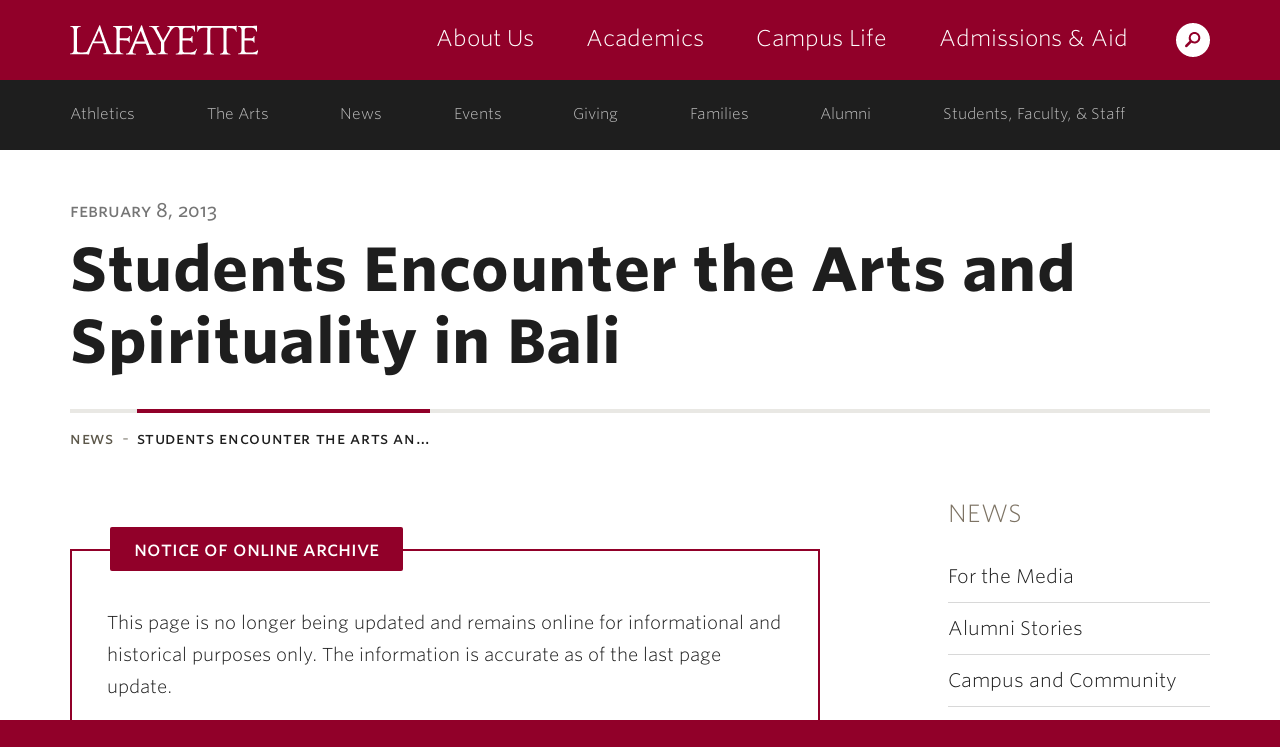

--- FILE ---
content_type: text/html; charset=UTF-8
request_url: https://news.lafayette.edu/2013/02/08/students-encounter-the-arts-and-spirituality-in-bali/
body_size: 80828
content:
<!DOCTYPE html>
<html lang="en-US" class="no-js">
	<head>
		<meta charset="UTF-8">
		<meta name="viewport" content="width=device-width, initial-scale=1">
		<meta name="apple-mobile-web-app-capable" content="yes">
		<meta name="mobile-web-app-capable" content="yes">

		<title>Students Encounter the Arts and Spirituality in Bali &middot; News &middot; Lafayette College</title>

		<link rel="apple-touch-icon" sizes="57x57"   href="https://cdn.lafayette.edu/marquis-base/3.17.10/images/favicons/apple-touch-icon-57x57.png">
<link rel="apple-touch-icon" sizes="60x60"   href="https://cdn.lafayette.edu/marquis-base/3.17.10/images/favicons/apple-touch-icon-60x60.png">
<link rel="apple-touch-icon" sizes="72x72"   href="https://cdn.lafayette.edu/marquis-base/3.17.10/images/favicons/apple-touch-icon-72x72.png">
<link rel="apple-touch-icon" sizes="76x76"   href="https://cdn.lafayette.edu/marquis-base/3.17.10/images/favicons/apple-touch-icon-76x76.png">
<link rel="apple-touch-icon" sizes="114x114" href="https://cdn.lafayette.edu/marquis-base/3.17.10/images/favicons/apple-touch-icon-114x114.png">
<link rel="apple-touch-icon" sizes="120x120" href="https://cdn.lafayette.edu/marquis-base/3.17.10/images/favicons/apple-touch-icon-120x120.png">
<link rel="apple-touch-icon" sizes="144x144" href="https://cdn.lafayette.edu/marquis-base/3.17.10/images/favicons/apple-touch-icon-144x144.png">
<link rel="apple-touch-icon" sizes="152x152" href="https://cdn.lafayette.edu/marquis-base/3.17.10/images/favicons/apple-touch-icon-152x152.png">
<link rel="apple-touch-icon" sizes="180x180" href="https://cdn.lafayette.edu/marquis-base/3.17.10/images/favicons/apple-touch-icon-180x180.png">
<link rel="icon" type="image/png" href="https://cdn.lafayette.edu/marquis-base/3.17.10/images/favicons/favicon-32x32.png" sizes="32x32">
<link rel="icon" type="image/png" href="https://cdn.lafayette.edu/marquis-base/3.17.10/images/favicons/favicon-96x96.png" sizes="96x96">
<link rel="icon" type="image/png" href="https://cdn.lafayette.edu/marquis-base/3.17.10/images/favicons/favicon-194x194.png" sizes="194x194">
<link rel="icon" type="image/png" href="https://cdn.lafayette.edu/marquis-base/3.17.10/images/favicons/android-chrome-192x192.png" sizes="192x192">
<link rel="icon" type="image/png" href="https://cdn.lafayette.edu/marquis-base/3.17.10/images/favicons/favicon-16x16.png" sizes="16x16">
<link rel="manifest" href="https://cdn.lafayette.edu/marquis-base/3.17.10/images/favicons/manifest.json">
<link rel="shortcut icon" href="https://cdn.lafayette.edu/marquis-base/3.17.10/images/favicons/favicon.ico">
<meta name="msapplication-TileColor" content="#222222">
<meta name="msapplication-TileImage" content="https://cdn.lafayette.edu/marquis-base/3.17.10/images/favicons/mstile-144x144.png">
<meta name="msapplication-config" content="https://cdn.lafayette.edu/marquis-base/3.17.10/images/favicons/browserconfig.xml">
<meta name="theme-color" content="#910029">
		
		<meta name='robots' content='index, follow, max-image-preview:large, max-snippet:-1, max-video-preview:-1' />

	<!-- This site is optimized with the Yoast SEO plugin v21.0 - https://yoast.com/wordpress/plugins/seo/ -->
	<link rel="canonical" href="https://news.lafayette.edu/2013/02/08/students-encounter-the-arts-and-spirituality-in-bali/" />
	<meta property="og:locale" content="en_US" />
	<meta property="og:type" content="article" />
	<meta property="og:title" content="Students Encounter the Arts and Spirituality in Bali" />
	<meta property="og:description" content="For the first three weeks of January, a group of Lafayette students and faculty visited the small Indonesian island of Bali, where they learned how Balinese spirituality is intimately connected to the arts. The focus of the class was Balinese theater, dance, and music. In Bali, artistry, and the performing arts in particular, are deeply [&hellip;]" />
	<meta property="og:url" content="https://news.lafayette.edu/2013/02/08/students-encounter-the-arts-and-spirituality-in-bali/" />
	<meta property="og:site_name" content="News" />
	<meta property="article:published_time" content="2013-02-08T20:18:58+00:00" />
	<meta property="article:modified_time" content="2016-07-13T12:47:46+00:00" />
	<meta property="og:image" content="https://news.lafayette.edu/wp-content/blogs.dir/2/files/2013/02/Two-students-show-off-the-results-of-their-traditional-mask-making-class.jpg" />
	<meta property="og:image:width" content="480" />
	<meta property="og:image:height" content="640" />
	<meta property="og:image:type" content="image/jpeg" />
	<meta name="author" content="litzenbm" />
	<meta name="twitter:card" content="summary_large_image" />
	<meta name="twitter:label1" content="Written by" />
	<meta name="twitter:data1" content="litzenbm" />
	<meta name="twitter:label2" content="Est. reading time" />
	<meta name="twitter:data2" content="3 minutes" />
	<script type="application/ld+json" class="yoast-schema-graph">{"@context":"https://schema.org","@graph":[{"@type":"WebPage","@id":"https://news.lafayette.edu/2013/02/08/students-encounter-the-arts-and-spirituality-in-bali/","url":"https://news.lafayette.edu/2013/02/08/students-encounter-the-arts-and-spirituality-in-bali/","name":"Students Encounter the Arts and Spirituality in Bali","isPartOf":{"@id":"https://news.lafayette.edu/#website"},"primaryImageOfPage":{"@id":"https://news.lafayette.edu/2013/02/08/students-encounter-the-arts-and-spirituality-in-bali/#primaryimage"},"image":{"@id":"https://news.lafayette.edu/2013/02/08/students-encounter-the-arts-and-spirituality-in-bali/#primaryimage"},"thumbnailUrl":"https://news.lafayette.edu/wp-content/blogs.dir/2/files/2013/02/Two-students-show-off-the-results-of-their-traditional-mask-making-class.jpg","datePublished":"2013-02-08T20:18:58+00:00","dateModified":"2016-07-13T12:47:46+00:00","author":{"@id":"https://news.lafayette.edu/#/schema/person/2200cc95b942707d95d44061ed4aca36"},"breadcrumb":{"@id":"https://news.lafayette.edu/2013/02/08/students-encounter-the-arts-and-spirituality-in-bali/#breadcrumb"},"inLanguage":"en-US","potentialAction":[{"@type":"ReadAction","target":["https://news.lafayette.edu/2013/02/08/students-encounter-the-arts-and-spirituality-in-bali/"]}]},{"@type":"ImageObject","inLanguage":"en-US","@id":"https://news.lafayette.edu/2013/02/08/students-encounter-the-arts-and-spirituality-in-bali/#primaryimage","url":"https://news.lafayette.edu/wp-content/blogs.dir/2/files/2013/02/Two-students-show-off-the-results-of-their-traditional-mask-making-class.jpg","contentUrl":"https://news.lafayette.edu/wp-content/blogs.dir/2/files/2013/02/Two-students-show-off-the-results-of-their-traditional-mask-making-class.jpg","width":"480","height":"640","caption":"Interim Abroad in Bali"},{"@type":"BreadcrumbList","@id":"https://news.lafayette.edu/2013/02/08/students-encounter-the-arts-and-spirituality-in-bali/#breadcrumb","itemListElement":[{"@type":"ListItem","position":1,"name":"Home","item":"https://news.lafayette.edu/"},{"@type":"ListItem","position":2,"name":"News &amp; Features","item":"https://news.lafayette.edu/news-and-features/"},{"@type":"ListItem","position":3,"name":"Students Encounter the Arts and Spirituality in Bali"}]},{"@type":"WebSite","@id":"https://news.lafayette.edu/#website","url":"https://news.lafayette.edu/","name":"News","description":"Lafayette News Site","potentialAction":[{"@type":"SearchAction","target":{"@type":"EntryPoint","urlTemplate":"https://news.lafayette.edu/?s={search_term_string}"},"query-input":"required name=search_term_string"}],"inLanguage":"en-US"},{"@type":"Person","@id":"https://news.lafayette.edu/#/schema/person/2200cc95b942707d95d44061ed4aca36","name":"litzenbm","image":{"@type":"ImageObject","inLanguage":"en-US","@id":"https://news.lafayette.edu/#/schema/person/image/","url":"https://secure.gravatar.com/avatar/30a4a3a99fa743bf6200a85ba8cbc86a?s=96&d=mm&r=g","contentUrl":"https://secure.gravatar.com/avatar/30a4a3a99fa743bf6200a85ba8cbc86a?s=96&d=mm&r=g","caption":"litzenbm"},"url":"https://news.lafayette.edu/author/litzenbm/"}]}</script>
	<!-- / Yoast SEO plugin. -->


<link rel='dns-prefetch' href='//static.addtoany.com' />
<link rel='dns-prefetch' href='//cdn.lafayette.edu' />
<link rel='dns-prefetch' href='//cloud.typography.com' />
<script type="text/javascript">
/* <![CDATA[ */
window._wpemojiSettings = {"baseUrl":"https:\/\/s.w.org\/images\/core\/emoji\/15.0.3\/72x72\/","ext":".png","svgUrl":"https:\/\/s.w.org\/images\/core\/emoji\/15.0.3\/svg\/","svgExt":".svg","source":{"concatemoji":"https:\/\/news.lafayette.edu\/wp-includes\/js\/wp-emoji-release.min.js?ver=6.6.4"}};
/*! This file is auto-generated */
!function(i,n){var o,s,e;function c(e){try{var t={supportTests:e,timestamp:(new Date).valueOf()};sessionStorage.setItem(o,JSON.stringify(t))}catch(e){}}function p(e,t,n){e.clearRect(0,0,e.canvas.width,e.canvas.height),e.fillText(t,0,0);var t=new Uint32Array(e.getImageData(0,0,e.canvas.width,e.canvas.height).data),r=(e.clearRect(0,0,e.canvas.width,e.canvas.height),e.fillText(n,0,0),new Uint32Array(e.getImageData(0,0,e.canvas.width,e.canvas.height).data));return t.every(function(e,t){return e===r[t]})}function u(e,t,n){switch(t){case"flag":return n(e,"\ud83c\udff3\ufe0f\u200d\u26a7\ufe0f","\ud83c\udff3\ufe0f\u200b\u26a7\ufe0f")?!1:!n(e,"\ud83c\uddfa\ud83c\uddf3","\ud83c\uddfa\u200b\ud83c\uddf3")&&!n(e,"\ud83c\udff4\udb40\udc67\udb40\udc62\udb40\udc65\udb40\udc6e\udb40\udc67\udb40\udc7f","\ud83c\udff4\u200b\udb40\udc67\u200b\udb40\udc62\u200b\udb40\udc65\u200b\udb40\udc6e\u200b\udb40\udc67\u200b\udb40\udc7f");case"emoji":return!n(e,"\ud83d\udc26\u200d\u2b1b","\ud83d\udc26\u200b\u2b1b")}return!1}function f(e,t,n){var r="undefined"!=typeof WorkerGlobalScope&&self instanceof WorkerGlobalScope?new OffscreenCanvas(300,150):i.createElement("canvas"),a=r.getContext("2d",{willReadFrequently:!0}),o=(a.textBaseline="top",a.font="600 32px Arial",{});return e.forEach(function(e){o[e]=t(a,e,n)}),o}function t(e){var t=i.createElement("script");t.src=e,t.defer=!0,i.head.appendChild(t)}"undefined"!=typeof Promise&&(o="wpEmojiSettingsSupports",s=["flag","emoji"],n.supports={everything:!0,everythingExceptFlag:!0},e=new Promise(function(e){i.addEventListener("DOMContentLoaded",e,{once:!0})}),new Promise(function(t){var n=function(){try{var e=JSON.parse(sessionStorage.getItem(o));if("object"==typeof e&&"number"==typeof e.timestamp&&(new Date).valueOf()<e.timestamp+604800&&"object"==typeof e.supportTests)return e.supportTests}catch(e){}return null}();if(!n){if("undefined"!=typeof Worker&&"undefined"!=typeof OffscreenCanvas&&"undefined"!=typeof URL&&URL.createObjectURL&&"undefined"!=typeof Blob)try{var e="postMessage("+f.toString()+"("+[JSON.stringify(s),u.toString(),p.toString()].join(",")+"));",r=new Blob([e],{type:"text/javascript"}),a=new Worker(URL.createObjectURL(r),{name:"wpTestEmojiSupports"});return void(a.onmessage=function(e){c(n=e.data),a.terminate(),t(n)})}catch(e){}c(n=f(s,u,p))}t(n)}).then(function(e){for(var t in e)n.supports[t]=e[t],n.supports.everything=n.supports.everything&&n.supports[t],"flag"!==t&&(n.supports.everythingExceptFlag=n.supports.everythingExceptFlag&&n.supports[t]);n.supports.everythingExceptFlag=n.supports.everythingExceptFlag&&!n.supports.flag,n.DOMReady=!1,n.readyCallback=function(){n.DOMReady=!0}}).then(function(){return e}).then(function(){var e;n.supports.everything||(n.readyCallback(),(e=n.source||{}).concatemoji?t(e.concatemoji):e.wpemoji&&e.twemoji&&(t(e.twemoji),t(e.wpemoji)))}))}((window,document),window._wpemojiSettings);
/* ]]> */
</script>
	<script type="text/javascript">
		var ajaxurl     = 'https://news.lafayette.edu/wp-admin/admin-ajax.php',
			templateurl = 'https://news.lafayette.edu/wp-content/themes/marquis-base';
	</script>
	<style id='wp-emoji-styles-inline-css' type='text/css'>

	img.wp-smiley, img.emoji {
		display: inline !important;
		border: none !important;
		box-shadow: none !important;
		height: 1em !important;
		width: 1em !important;
		margin: 0 0.07em !important;
		vertical-align: -0.1em !important;
		background: none !important;
		padding: 0 !important;
	}
</style>
<link rel='stylesheet' id='wp-block-library-css' href='https://news.lafayette.edu/wp-includes/css/dist/block-library/style.min.css?ver=6.6.4' type='text/css' media='all' />
<style id='powerpress-player-block-style-inline-css' type='text/css'>


</style>
<style id='classic-theme-styles-inline-css' type='text/css'>
/*! This file is auto-generated */
.wp-block-button__link{color:#fff;background-color:#32373c;border-radius:9999px;box-shadow:none;text-decoration:none;padding:calc(.667em + 2px) calc(1.333em + 2px);font-size:1.125em}.wp-block-file__button{background:#32373c;color:#fff;text-decoration:none}
</style>
<style id='global-styles-inline-css' type='text/css'>
:root{--wp--preset--aspect-ratio--square: 1;--wp--preset--aspect-ratio--4-3: 4/3;--wp--preset--aspect-ratio--3-4: 3/4;--wp--preset--aspect-ratio--3-2: 3/2;--wp--preset--aspect-ratio--2-3: 2/3;--wp--preset--aspect-ratio--16-9: 16/9;--wp--preset--aspect-ratio--9-16: 9/16;--wp--preset--color--black: #000000;--wp--preset--color--cyan-bluish-gray: #abb8c3;--wp--preset--color--white: #ffffff;--wp--preset--color--pale-pink: #f78da7;--wp--preset--color--vivid-red: #cf2e2e;--wp--preset--color--luminous-vivid-orange: #ff6900;--wp--preset--color--luminous-vivid-amber: #fcb900;--wp--preset--color--light-green-cyan: #7bdcb5;--wp--preset--color--vivid-green-cyan: #00d084;--wp--preset--color--pale-cyan-blue: #8ed1fc;--wp--preset--color--vivid-cyan-blue: #0693e3;--wp--preset--color--vivid-purple: #9b51e0;--wp--preset--gradient--vivid-cyan-blue-to-vivid-purple: linear-gradient(135deg,rgba(6,147,227,1) 0%,rgb(155,81,224) 100%);--wp--preset--gradient--light-green-cyan-to-vivid-green-cyan: linear-gradient(135deg,rgb(122,220,180) 0%,rgb(0,208,130) 100%);--wp--preset--gradient--luminous-vivid-amber-to-luminous-vivid-orange: linear-gradient(135deg,rgba(252,185,0,1) 0%,rgba(255,105,0,1) 100%);--wp--preset--gradient--luminous-vivid-orange-to-vivid-red: linear-gradient(135deg,rgba(255,105,0,1) 0%,rgb(207,46,46) 100%);--wp--preset--gradient--very-light-gray-to-cyan-bluish-gray: linear-gradient(135deg,rgb(238,238,238) 0%,rgb(169,184,195) 100%);--wp--preset--gradient--cool-to-warm-spectrum: linear-gradient(135deg,rgb(74,234,220) 0%,rgb(151,120,209) 20%,rgb(207,42,186) 40%,rgb(238,44,130) 60%,rgb(251,105,98) 80%,rgb(254,248,76) 100%);--wp--preset--gradient--blush-light-purple: linear-gradient(135deg,rgb(255,206,236) 0%,rgb(152,150,240) 100%);--wp--preset--gradient--blush-bordeaux: linear-gradient(135deg,rgb(254,205,165) 0%,rgb(254,45,45) 50%,rgb(107,0,62) 100%);--wp--preset--gradient--luminous-dusk: linear-gradient(135deg,rgb(255,203,112) 0%,rgb(199,81,192) 50%,rgb(65,88,208) 100%);--wp--preset--gradient--pale-ocean: linear-gradient(135deg,rgb(255,245,203) 0%,rgb(182,227,212) 50%,rgb(51,167,181) 100%);--wp--preset--gradient--electric-grass: linear-gradient(135deg,rgb(202,248,128) 0%,rgb(113,206,126) 100%);--wp--preset--gradient--midnight: linear-gradient(135deg,rgb(2,3,129) 0%,rgb(40,116,252) 100%);--wp--preset--font-size--small: 13px;--wp--preset--font-size--medium: 20px;--wp--preset--font-size--large: 36px;--wp--preset--font-size--x-large: 42px;--wp--preset--spacing--20: 0.44rem;--wp--preset--spacing--30: 0.67rem;--wp--preset--spacing--40: 1rem;--wp--preset--spacing--50: 1.5rem;--wp--preset--spacing--60: 2.25rem;--wp--preset--spacing--70: 3.38rem;--wp--preset--spacing--80: 5.06rem;--wp--preset--shadow--natural: 6px 6px 9px rgba(0, 0, 0, 0.2);--wp--preset--shadow--deep: 12px 12px 50px rgba(0, 0, 0, 0.4);--wp--preset--shadow--sharp: 6px 6px 0px rgba(0, 0, 0, 0.2);--wp--preset--shadow--outlined: 6px 6px 0px -3px rgba(255, 255, 255, 1), 6px 6px rgba(0, 0, 0, 1);--wp--preset--shadow--crisp: 6px 6px 0px rgba(0, 0, 0, 1);}:where(.is-layout-flex){gap: 0.5em;}:where(.is-layout-grid){gap: 0.5em;}body .is-layout-flex{display: flex;}.is-layout-flex{flex-wrap: wrap;align-items: center;}.is-layout-flex > :is(*, div){margin: 0;}body .is-layout-grid{display: grid;}.is-layout-grid > :is(*, div){margin: 0;}:where(.wp-block-columns.is-layout-flex){gap: 2em;}:where(.wp-block-columns.is-layout-grid){gap: 2em;}:where(.wp-block-post-template.is-layout-flex){gap: 1.25em;}:where(.wp-block-post-template.is-layout-grid){gap: 1.25em;}.has-black-color{color: var(--wp--preset--color--black) !important;}.has-cyan-bluish-gray-color{color: var(--wp--preset--color--cyan-bluish-gray) !important;}.has-white-color{color: var(--wp--preset--color--white) !important;}.has-pale-pink-color{color: var(--wp--preset--color--pale-pink) !important;}.has-vivid-red-color{color: var(--wp--preset--color--vivid-red) !important;}.has-luminous-vivid-orange-color{color: var(--wp--preset--color--luminous-vivid-orange) !important;}.has-luminous-vivid-amber-color{color: var(--wp--preset--color--luminous-vivid-amber) !important;}.has-light-green-cyan-color{color: var(--wp--preset--color--light-green-cyan) !important;}.has-vivid-green-cyan-color{color: var(--wp--preset--color--vivid-green-cyan) !important;}.has-pale-cyan-blue-color{color: var(--wp--preset--color--pale-cyan-blue) !important;}.has-vivid-cyan-blue-color{color: var(--wp--preset--color--vivid-cyan-blue) !important;}.has-vivid-purple-color{color: var(--wp--preset--color--vivid-purple) !important;}.has-black-background-color{background-color: var(--wp--preset--color--black) !important;}.has-cyan-bluish-gray-background-color{background-color: var(--wp--preset--color--cyan-bluish-gray) !important;}.has-white-background-color{background-color: var(--wp--preset--color--white) !important;}.has-pale-pink-background-color{background-color: var(--wp--preset--color--pale-pink) !important;}.has-vivid-red-background-color{background-color: var(--wp--preset--color--vivid-red) !important;}.has-luminous-vivid-orange-background-color{background-color: var(--wp--preset--color--luminous-vivid-orange) !important;}.has-luminous-vivid-amber-background-color{background-color: var(--wp--preset--color--luminous-vivid-amber) !important;}.has-light-green-cyan-background-color{background-color: var(--wp--preset--color--light-green-cyan) !important;}.has-vivid-green-cyan-background-color{background-color: var(--wp--preset--color--vivid-green-cyan) !important;}.has-pale-cyan-blue-background-color{background-color: var(--wp--preset--color--pale-cyan-blue) !important;}.has-vivid-cyan-blue-background-color{background-color: var(--wp--preset--color--vivid-cyan-blue) !important;}.has-vivid-purple-background-color{background-color: var(--wp--preset--color--vivid-purple) !important;}.has-black-border-color{border-color: var(--wp--preset--color--black) !important;}.has-cyan-bluish-gray-border-color{border-color: var(--wp--preset--color--cyan-bluish-gray) !important;}.has-white-border-color{border-color: var(--wp--preset--color--white) !important;}.has-pale-pink-border-color{border-color: var(--wp--preset--color--pale-pink) !important;}.has-vivid-red-border-color{border-color: var(--wp--preset--color--vivid-red) !important;}.has-luminous-vivid-orange-border-color{border-color: var(--wp--preset--color--luminous-vivid-orange) !important;}.has-luminous-vivid-amber-border-color{border-color: var(--wp--preset--color--luminous-vivid-amber) !important;}.has-light-green-cyan-border-color{border-color: var(--wp--preset--color--light-green-cyan) !important;}.has-vivid-green-cyan-border-color{border-color: var(--wp--preset--color--vivid-green-cyan) !important;}.has-pale-cyan-blue-border-color{border-color: var(--wp--preset--color--pale-cyan-blue) !important;}.has-vivid-cyan-blue-border-color{border-color: var(--wp--preset--color--vivid-cyan-blue) !important;}.has-vivid-purple-border-color{border-color: var(--wp--preset--color--vivid-purple) !important;}.has-vivid-cyan-blue-to-vivid-purple-gradient-background{background: var(--wp--preset--gradient--vivid-cyan-blue-to-vivid-purple) !important;}.has-light-green-cyan-to-vivid-green-cyan-gradient-background{background: var(--wp--preset--gradient--light-green-cyan-to-vivid-green-cyan) !important;}.has-luminous-vivid-amber-to-luminous-vivid-orange-gradient-background{background: var(--wp--preset--gradient--luminous-vivid-amber-to-luminous-vivid-orange) !important;}.has-luminous-vivid-orange-to-vivid-red-gradient-background{background: var(--wp--preset--gradient--luminous-vivid-orange-to-vivid-red) !important;}.has-very-light-gray-to-cyan-bluish-gray-gradient-background{background: var(--wp--preset--gradient--very-light-gray-to-cyan-bluish-gray) !important;}.has-cool-to-warm-spectrum-gradient-background{background: var(--wp--preset--gradient--cool-to-warm-spectrum) !important;}.has-blush-light-purple-gradient-background{background: var(--wp--preset--gradient--blush-light-purple) !important;}.has-blush-bordeaux-gradient-background{background: var(--wp--preset--gradient--blush-bordeaux) !important;}.has-luminous-dusk-gradient-background{background: var(--wp--preset--gradient--luminous-dusk) !important;}.has-pale-ocean-gradient-background{background: var(--wp--preset--gradient--pale-ocean) !important;}.has-electric-grass-gradient-background{background: var(--wp--preset--gradient--electric-grass) !important;}.has-midnight-gradient-background{background: var(--wp--preset--gradient--midnight) !important;}.has-small-font-size{font-size: var(--wp--preset--font-size--small) !important;}.has-medium-font-size{font-size: var(--wp--preset--font-size--medium) !important;}.has-large-font-size{font-size: var(--wp--preset--font-size--large) !important;}.has-x-large-font-size{font-size: var(--wp--preset--font-size--x-large) !important;}
:where(.wp-block-post-template.is-layout-flex){gap: 1.25em;}:where(.wp-block-post-template.is-layout-grid){gap: 1.25em;}
:where(.wp-block-columns.is-layout-flex){gap: 2em;}:where(.wp-block-columns.is-layout-grid){gap: 2em;}
:root :where(.wp-block-pullquote){font-size: 1.5em;line-height: 1.6;}
</style>
<link rel='stylesheet' id='twenty20-css' href='https://news.lafayette.edu/wp-content/plugins/twenty20/assets/css/twenty20.css?ver=2.0.4' type='text/css' media='all' />
<link rel='stylesheet' id='marquis-fonts-css' href='//cloud.typography.com/7014354/640968/css/fonts.css?ver=3.17.10' type='text/css' media='all' />
<link rel='stylesheet' id='marquis-site-css' href='https://cdn.lafayette.edu/marquis-base/3.17.10/dist/css/site.css?ver=3.17.10' type='text/css' media='all' />
<link rel='stylesheet' id='addtoany-css' href='https://news.lafayette.edu/wp-content/plugins/add-to-any/addtoany.min.css?ver=1.16' type='text/css' media='all' />
<script type="text/javascript" src="https://news.lafayette.edu/wp-includes/js/jquery/jquery.min.js?ver=3.7.1" id="jquery-core-js"></script>
<script type="text/javascript" id="marquis-services-events-feed-script-js-extra">
/* <![CDATA[ */
var marquis_services_events_feed_phpvars = {"endpoint":"https:\/\/events.api.lafayette.edu\/events"};
/* ]]> */
</script>
<script type="text/javascript" src="https://news.lafayette.edu/wp-content/plugins/marquis-services/js/events-feed.js?ver=0.10.0" id="marquis-services-events-feed-script-js"></script>
<script type="text/javascript" src="https://news.lafayette.edu/wp-includes/js/jquery/jquery-migrate.min.js?ver=3.4.1" id="jquery-migrate-js"></script>
<script type="text/javascript" id="addtoany-core-js-before">
/* <![CDATA[ */
window.a2a_config=window.a2a_config||{};a2a_config.callbacks=[];a2a_config.overlays=[];a2a_config.templates={};
a2a_config.icon_color="#1d5f83";
/* ]]> */
</script>
<script type="text/javascript" defer src="https://static.addtoany.com/menu/page.js" id="addtoany-core-js"></script>
<script type="text/javascript" defer src="https://news.lafayette.edu/wp-content/plugins/add-to-any/addtoany.min.js?ver=1.1" id="addtoany-jquery-js"></script>
<link rel="EditURI" type="application/rsd+xml" title="RSD" href="https://news.lafayette.edu/xmlrpc.php?rsd" />

<link rel='shortlink' href='https://news.lafayette.edu/?p=34115' />
<link rel="alternate" title="oEmbed (JSON)" type="application/json+oembed" href="https://news.lafayette.edu/wp-json/oembed/1.0/embed?url=https%3A%2F%2Fnews.lafayette.edu%2F2013%2F02%2F08%2Fstudents-encounter-the-arts-and-spirituality-in-bali%2F" />
<link rel="alternate" title="oEmbed (XML)" type="text/xml+oembed" href="https://news.lafayette.edu/wp-json/oembed/1.0/embed?url=https%3A%2F%2Fnews.lafayette.edu%2F2013%2F02%2F08%2Fstudents-encounter-the-arts-and-spirituality-in-bali%2F&#038;format=xml" />
<link rel="alternate" type="application/rss+xml" title="News &raquo; Feed" href="https://news.lafayette.edu/feed/" />
<link rel="alternate" type="application/rss+xml" title="News &raquo; Comments Feed" href="https://news.lafayette.edu/comments/feed/" />
<script type="text/javascript"><!--
function powerpress_pinw(pinw_url){window.open(pinw_url, 'PowerPressPlayer','toolbar=0,status=0,resizable=1,width=460,height=320');	return false;}
//-->
</script>
		<style type="text/css" id="wp-custom-css">
			@media (min-width: 1200px) {
.postid-221611 .container,
	.postid-222367 .container{
  width: 1570px;
}
}
.addtoany_content_top a{
	text-decoration:none;
	border-bottom:none !important;
}
.postid-196975 .fs-background-media.fs-background-native {
	background-position:top;
}
.postid-142558 .page_heading_container {
	display:none;
}
.image_header {
	min-height:300px;
}
.image_header .container {
	position:absolute;
	bottom:0;
}

.jumpto {
	display: flex;
	flex-wrap: wrap;
}

.jumpto a {
	margin:10px 15px;
	display:flex;
	align-self:end;
	font-size:1.25rem;
	font-weight:bold;
	flex: 0 1 46%;
}
@media (max-width: 480px) {
	.jumpto a {
		flex:0 1 auto;
	}
}
.jumpto-link {
	visibility:hidden;
	position:absolute;
	margin-top:-100px;
}
/* image classes */
div.wp-caption {
	position:relative;
}
div.wp-caption img.text_overlay {
	width: 100%;
height: auto;
opacity: 0.3;
}
div.wp-caption img.text_overlay + .wp-caption-text {
	position: absolute;
top: 50%;
left: 50%;
transform: translate(-50%, -50%);
font-size: 30px;
	color:#000;
	border-bottom-color:#000;
}
img.rounded {
	border-radius: 50%;
}
img.card{
	box-shadow: 0 4px 8px 0 rgba(0, 0, 0, 0.2), 0 6px 20px 0 rgba(0, 0, 0, 0.19);
}
div.wp-caption img.card + .wp-caption-text {
	background-color: #910029;
box-shadow: 0 4px 8px 0 rgba(0, 0, 0, 0.2), 0 6px 20px 0 rgba(0, 0, 0, 0.19);
color: #fff;
text-align: center;
padding: 15px 5px;
margin: 0;
}

.wp-caption.fade-in:hover .wp-caption-text {
  opacity: 1;
}
.wp-caption.fade-in .wp-caption-text {
	  position: absolute;
  top: 0;
  bottom: 0;
  left: 0;
  right: 0;
  height: 100%;
  width: 100%;
  opacity: 0;
  transition: .5s ease;
  background-color: #008CBA;
}
/*artists page */
.popup {
  display: none;
}

.artists-blm .item-overlay .wrapper {
  overflow: hidden;
}

.artists-blm .item-overlay .name {
  font-size: 1.2rem;
  font-weight: 700;
  margin-top: .5rem;
}

.artists-blm .content {
  opacity: 0;
  transition: .5s;
}

.artists-blm .item-overlay .quote {
  font-size: .75rem;
  margin: 0 10px;
}

.artists-blm .item-overlay {
  color: #fff;
  text-align: center;

}
.artists-blm .artists-header {
  overflow: hidden;
  height: 185px;
  text-align: center;
}
.artists-blm .artists-header .wrapper {
  padding:20px 0;
}
.artists-header .title {
  font-weight: bold;
  font-size: 2rem;
    color:#910029;
}
.artists-header .subtitle {
  font-size:1.5rem;
}
.artists-blm .item-overlay {
  position: absolute;
  bottom: -75%;
  background: rgba(0, 102, 144, .8);
  color: #fff;
  overflow: hidden;
  text-align: center;
  width: 100%;
  height: 100%;
  transition: .5s;
}

.artists-blm .artist {
  overflow: hidden;
  height: 185px;
  padding: 0;
  border: 5px solid #fff;
  position: relative;
}

.small_profile_callout_image {max-width:160px !important;}
.page-id-98317 .graphic_callout_title ,.page-id-98014 .graphic_callout_title {
	font-size:2.5rem;
}
.social-media {
	display:flex;
	justify-content: space-between;
}
.small_profile_callout_block {
	min-height:375px;
}
.twentytwenty-before-label, .twentytwenty-after-label {
	background:rgba(0,0,0, .7);
}		</style>
			</head>
	<body class="post-template-default single single-post postid-34115 single-format-standard">
		<noscript aria-hidden="true"><iframe src="//www.googletagmanager.com/ns.html?id=GTM-P75WZ2"
height="0" width="0" style="display:none;visibility:hidden"></iframe></noscript>
<script>(function(w,d,s,l,i){w[l]=w[l]||[];w[l].push({'gtm.start':
new Date().getTime(),event:'gtm.js'});var f=d.getElementsByTagName(s)[0],
j=d.createElement(s),dl=l!='dataLayer'?'&l='+l:'';j.async=true;j.src=
'//www.googletagmanager.com/gtm.js?id='+i+dl;f.parentNode.insertBefore(j,f);
})(window,document,'script','dataLayer','GTM-P75WZ2');</script>
		<script type="text/javascript">
/*<![CDATA[*/
(function() {
var sz = document.createElement('script'); sz.type = 'text/javascript'; sz.async = true;
sz.src = '//siteimproveanalytics.com/js/siteanalyze_67791258.js';
var s = document.getElementsByTagName('script')[0]; s.parentNode.insertBefore(sz, s);
})();
/*]]>*/
</script>
				<header id="header" class="header  js-header js-fixed_header js-navigation_push" role="banner">
			<a href="#page" id="skip_to_content" class="offscreen">Skip to Main Content</a>
			<div class="main_navigation_section">
				<div class="container main_navigation_container">
					<div class="row main_navigation_row">
						<div class="col-xs-12 main_navigation_cell">
							<a href="https://www.lafayette.edu/" class="header_logo" data-analytics-event="maintheme, /header/logo">Lafayette College</a>
							<div class="main_navigation_wrapper js-mobile_navigation js-fixed_mobile_navigation_original">
								<div class="header_search">
									<a href="https://search.lafayette.edu" class="header_search_handle js-search_handle">Search Lafayette.edu</a>
									<div class="search_module js-search_module">
										<button type="button" class="search_module_close js-search_handle">Close</button>
										<form action="https://search.lafayette.edu" method="GET" class="js-search_form">
											<input type="hidden" name="engine" value="default">
											<input class="search_module_input" type="text" name="query" placeholder="Search Website, News..." title="Search Website, News...">
											<input class="search_module_submit" type="submit" value="Search">											
										</form>
									</div>
								</div>
								<button type="button" class="mobile_navigation_handle js-mobile_handle">Menu</button>
								<nav class="main_navigation" aria-label="Main navigation">		<ul>
					<li class="navigation_link_container submenu">
			
		<a href="//about.lafayette.edu/" class="main_navigation_link " data-analytics-event="maintheme, /header/primarynav/about" aria-label="about us: the college">About Us</a>

					<ul class="main_navigation_children">
						<li>
				<a href="//about.lafayette.edu/lafayette-at-a-glance/" class="main_navigation_child_link " data-analytics-event="maintheme, /header/primarynav/about/glance">Lafayette at a Glance</a>
			</li>
							<li>
				<a href="//about.lafayette.edu/mission-and-history/" class="main_navigation_child_link " data-analytics-event="maintheme, /header/primarynav/about/mission-history" aria-label="mission & history: the college">Mission & History</a>
			</li>
							<li>
				<a href="//about.lafayette.edu/inspired-leadership/" class="main_navigation_child_link " data-analytics-event="maintheme, /header/primarynav/about/leadership">Inspired Leadership</a>
			</li>
							<li>
				<a href="//about.lafayette.edu/why-not/" class="main_navigation_child_link " data-analytics-event="maintheme, /header/primarynav/about/why-not" aria-label="why not: about the college motto">Why Not?</a>
			</li>
							</ul>
					</li>
						<li class="navigation_link_container submenu">
			
		<a href="//academics.lafayette.edu/" class="main_navigation_link " data-analytics-event="maintheme, /header/primarynav/academics" aria-label="academics: at the college">Academics</a>

					<ul class="main_navigation_children">
						<li>
				<a href="//academics.lafayette.edu/departments-programs/" class="main_navigation_child_link " aria-label="departments & programs: at the college">Departments & Programs</a>
			</li>
							<li>
				<a href="//academics.lafayette.edu/our-faculty/" class="main_navigation_child_link " aria-label="our faculty: at the college">Our Faculty</a>
			</li>
							<li>
				<a href="//academics.lafayette.edu/curriculum-offerings/" class="main_navigation_child_link ">Curriculum Offerings</a>
			</li>
							<li>
				<a href="https://lafayette.smartcatalogiq.com/" class="main_navigation_child_link ">College Catalog</a>
			</li>
							<li>
				<a href="//library.lafayette.edu/" class="main_navigation_child_link ">Library</a>
			</li>
							<li>
				<a href="//academics.lafayette.edu/academic-support/" class="main_navigation_child_link ">Academic Support</a>
			</li>
							<li>
				<a href="//calendar.lafayette.edu/categories/academic/" class="main_navigation_child_link ">Academic Calendar</a>
			</li>
							</ul>
					</li>
						<li class="navigation_link_container submenu">
			
		<a href="//campuslife.lafayette.edu/" class="main_navigation_link " data-analytics-event="maintheme, /header/primarynav/campus-life">Campus Life</a>

					<ul class="main_navigation_children">
						<li>
				<a href="//campuslife.lafayette.edu/living-on-campus/" class="main_navigation_child_link ">Living on Campus</a>
			</li>
							<li>
				<a href="//campuslife.lafayette.edu/clubs-and-organizations/" class="main_navigation_child_link ">Clubs & Organizations</a>
			</li>
							<li>
				<a href="//the-arts.lafayette.edu/" class="main_navigation_child_link ">The Arts</a>
			</li>
							<li>
				<a href="//www.goleopards.com/" class="main_navigation_child_link " aria-label="athletics: at the college">Athletics</a>
			</li>
							<li>
				<a href="//belong.lafayette.edu/" class="main_navigation_child_link " aria-label="diversity & inclusion: at the college">Diversity & Inclusion</a>
			</li>
							<li>
				<a href="//sustainability.lafayette.edu/" class="main_navigation_child_link " aria-label="sustainability: at the college">Sustainability</a>
			</li>
							<li>
				<a href="//campuslife.lafayette.edu/traditions/" class="main_navigation_child_link " aria-label="traditions: at the college">Traditions</a>
			</li>
							<li>
				<a href="//campuslife.lafayette.edu/about-easton/" class="main_navigation_child_link ">About Easton</a>
			</li>
							</ul>
					</li>
						<li class="navigation_link_container submenu">
			
		<a href="//admissions.lafayette.edu/" class="main_navigation_link " data-analytics-event="maintheme, /header/primarynav/admissions-aid">Admissions &amp; Aid</a>

					<ul class="main_navigation_children">
						<li>
				<a href="//admissions.lafayette.edu/what-we-look-for/" class="main_navigation_child_link ">What We Look For</a>
			</li>
							<li>
				<a href="//admissions.lafayette.edu/admissions-visits/" class="main_navigation_child_link ">Admissions Visits</a>
			</li>
							<li>
				<a href="//admissions.lafayette.edu/apply/" class="main_navigation_child_link " aria-label="how to apply: admissions">How to Apply</a>
			</li>
							<li>
				<a href="//admissions.lafayette.edu/college-costs/" class="main_navigation_child_link ">College Costs</a>
			</li>
							<li>
				<a href="//admissions.lafayette.edu/financial-aid/" class="main_navigation_child_link ">Financial Aid</a>
			</li>
							<li>
				<a href="//admissions.lafayette.edu/deadlines-and-forms/" class="main_navigation_child_link " aria-label="deadlines and forms: admissions">Deadlines and Forms</a>
			</li>
							<li>
				<a href="//admissions.lafayette.edu/meet-our-team/" class="main_navigation_child_link " aria-label="meet our team: admissions">Meet Our Team</a>
			</li>
							<li>
				<a href="//admissions.lafayette.edu/policies/" class="main_navigation_child_link " aria-label="policies: admissions">Policies</a>
			</li>
							</ul>
					</li>
					</ul>
		</nav>
							</div>
						</div>
					</div>
				</div>
			</div>
			<div class="secondary_navigation_section">
				<div class="container secondary_navigation_container">
					<div class="row secondary_navigation_row">
						<div class="col-xs-12 secondary_navigation_cell">
							<nav id="secondary_navigvation" class="secondary_navigation" aria-label="Secondary Navigation">
										<ul>
					<li class="navigation_link_container ">
			
		<a href="//www.goleopards.com/" class="secondary_navigation_link " data-analytics-event="maintheme, /header/consistent/athletics" aria-label="athletics: at the college">Athletics</a>

				</li>
						<li class="navigation_link_container ">
			
		<a href="//the-arts.lafayette.edu/" class="secondary_navigation_link " data-analytics-event="maintheme, /header/consistent/arts-culture">The Arts</a>

				</li>
						<li class="navigation_link_container ">
			
		<a href="//news.lafayette.edu/" class="secondary_navigation_link " data-analytics-event="maintheme, /header/consistent/news" aria-label="news: college news">News</a>

				</li>
						<li class="navigation_link_container ">
			
		<a href="//calendar.lafayette.edu" class="secondary_navigation_link " data-analytics-event="maintheme, /header/consistent/events" aria-label="events: college calendar">Events</a>

				</li>
						<li class="navigation_link_container ">
			
		<a href="//advancement.lafayette.edu" class="secondary_navigation_link " data-analytics-event="maintheme, /header/consistent/giving" aria-label="giving: support lafayette">Giving</a>

				</li>
						<li class="navigation_link_container ">
			
		<a href="//families.lafayette.edu/" class="secondary_navigation_link " data-analytics-event="maintheme, /header/audience/families" aria-label="families: information for families">Families</a>

				</li>
						<li class="navigation_link_container ">
			
		<a href="//alumni.lafayette.edu/" class="secondary_navigation_link " data-analytics-event="maintheme, /header/audience/alumni" aria-label="alumni: information for alumni">Alumni</a>

				</li>
						<li class="navigation_link_container ">
			
		<a href="//my.lafayette.edu" class="secondary_navigation_link " data-analytics-event="maintheme, /header/audience/faculty-staff" aria-label="students, faculty, & staff: log in to portal">Students, Faculty, & Staff</a>

				</li>
					</ul>
									</nav>
						</div>
					</div>
				</div>
			</div>
		</header>
        		<div id="page_wrapper" class="js-navigation_push">
<main id="page" class="page_main news_detail " tabindex="-1">
	<div class="page_wrapper">
				<header class="page_header news_detail_header">
			<div class="container">
				<div class="row">
					<div class="col-xs-12">
						<div class="page_heading_container">
							<span class="page_subheading news_detail_date">February 8, 2013</span>
							<h1 class="page_heading news_detail_heading">Students Encounter the Arts and Spirituality in Bali</h1>
						</div>
					</div>
				</div>
			</div>
			<div class="container">
				<div class="row">
					<div class="col-xs-12 breadcrumb_container">
	<nav class="breadcrumb" aria-label="Breadcrumb">
		<ul id="menu-mainnavigation3" class="menu"><li id="menu-item-216751" class="menu-item-216751"><a href="https://news.lafayette.edu">News</a></li>
<li id="menu-item-" class="menu-item-"><a href="https://news.lafayette.edu/2013/02/08/students-encounter-the-arts-and-spirituality-in-bali/" aria-current="page">Students Encounter the Arts an&#8230;</a></li>
</ul>	</nav>
</div>
				</div>
			</div>
		</header>
				<div class="page_container container">
			<div class="row page_row">
				<aside id="sidebar" class="col-xs-12 col-md-4 col-lg-3 sidebar">
	<nav class="subnavigation_container js-subnavigation" aria-label="site navigation">
		<div class="mobile_subnavigation_handle">Subnavigation</div>
		<div class="subnavigation js-navigation" role="navigation" aria-label="subnavigation" data-navigation-handle=".mobile_subnavigation_handle" data-navigation-options='{"labels":{"closed":"Explore this site","open":"Explore this site"},"maxWidth":"991px"}' data-analytics-open="maintheme, /sidebar/menu/open" data-analytics-close="maintheme, /sidebar/menu/close">
			<ul id="menu-mainnavigation3-1" class="menu"><li id="menu-item-229041" class="menu-item menu-item-type-custom menu-item-object-custom menu-item-home menu-item-has-children menu-item-229041"><a href="https://news.lafayette.edu">News</a>
<ul class="sub-menu">
	<li id="menu-item-163819" class="menu-item menu-item-type-post_type menu-item-object-page menu-item-163819"><a href="https://news.lafayette.edu/news/for-the-media/">For the Media</a></li>
	<li id="menu-item-105037" class="menu-item menu-item-type-post_type menu-item-object-page menu-item-105037"><a href="https://news.lafayette.edu/alumni/">Alumni Stories</a></li>
	<li id="menu-item-105019" class="menu-item menu-item-type-post_type menu-item-object-page menu-item-105019"><a href="https://news.lafayette.edu/community/">Campus and Community</a></li>
	<li id="menu-item-105016" class="menu-item menu-item-type-post_type menu-item-object-page menu-item-105016"><a href="https://news.lafayette.edu/innovation-and-research/">Innovation Stories</a></li>
	<li id="menu-item-105025" class="menu-item menu-item-type-post_type menu-item-object-page menu-item-105025"><a href="https://news.lafayette.edu/global-impact/">Global Impact Stories</a></li>
	<li id="menu-item-105022" class="menu-item menu-item-type-custom menu-item-object-custom menu-item-105022"><a href="https://lectures.lafayette.edu/">Lectures &#038; Discussions</a></li>
	<li id="menu-item-105031" class="menu-item menu-item-type-custom menu-item-object-custom menu-item-105031"><a href="http://subscriptions.lafayette.edu" aria-current="page">Subscriptions</a></li>
</ul>
</li>
</ul>		</div>
			</nav>
</aside>
				<div class="col-xs-12 col-md-8 page_content">
											<div class="row">
							<div class="col-xs-12">
								<article class="announcement_callout red">
	<div class="announcement_callout_block">
		<h2 class="announcement_callout_label">Notice of Online Archive</h2>
		<ul class="announcement_callout_list">
			<li><p>This page is no longer being updated and remains online for informational and historical purposes only. The information is accurate as of the last page update.</p><p>For questions about page contents, contact the <a title="Email Communications Division" href="mailto:cd@lafayette.edu">Communications Division</a>.</p></li>
		</ul>
	</div>
</article>
							</div>
						</div>
											<div class="typography">
						<div class="addtoany_share_save_container addtoany_content addtoany_content_top"><div class="a2a_kit a2a_kit_size_32 addtoany_list" data-a2a-url="https://news.lafayette.edu/2013/02/08/students-encounter-the-arts-and-spirituality-in-bali/" data-a2a-title="Students Encounter the Arts and Spirituality in Bali"><a class="a2a_button_copy_link" href="https://www.addtoany.com/add_to/copy_link?linkurl=https%3A%2F%2Fnews.lafayette.edu%2F2013%2F02%2F08%2Fstudents-encounter-the-arts-and-spirituality-in-bali%2F&amp;linkname=Students%20Encounter%20the%20Arts%20and%20Spirituality%20in%20Bali" title="Copy Link" rel="nofollow noopener" target="_blank"></a><a class="a2a_button_facebook" href="https://www.addtoany.com/add_to/facebook?linkurl=https%3A%2F%2Fnews.lafayette.edu%2F2013%2F02%2F08%2Fstudents-encounter-the-arts-and-spirituality-in-bali%2F&amp;linkname=Students%20Encounter%20the%20Arts%20and%20Spirituality%20in%20Bali" title="Facebook" rel="nofollow noopener" target="_blank"></a><a class="a2a_button_x" href="https://www.addtoany.com/add_to/x?linkurl=https%3A%2F%2Fnews.lafayette.edu%2F2013%2F02%2F08%2Fstudents-encounter-the-arts-and-spirituality-in-bali%2F&amp;linkname=Students%20Encounter%20the%20Arts%20and%20Spirituality%20in%20Bali" title="X" rel="nofollow noopener" target="_blank"></a><a class="a2a_button_linkedin" href="https://www.addtoany.com/add_to/linkedin?linkurl=https%3A%2F%2Fnews.lafayette.edu%2F2013%2F02%2F08%2Fstudents-encounter-the-arts-and-spirituality-in-bali%2F&amp;linkname=Students%20Encounter%20the%20Arts%20and%20Spirituality%20in%20Bali" title="LinkedIn" rel="nofollow noopener" target="_blank"></a><a class="a2a_button_email" href="https://www.addtoany.com/add_to/email?linkurl=https%3A%2F%2Fnews.lafayette.edu%2F2013%2F02%2F08%2Fstudents-encounter-the-arts-and-spirituality-in-bali%2F&amp;linkname=Students%20Encounter%20the%20Arts%20and%20Spirituality%20in%20Bali" title="Email" rel="nofollow noopener" target="_blank"></a><a class="a2a_dd addtoany_share_save addtoany_share" href="https://www.addtoany.com/share"></a></div></div><p>For the first three weeks of January, a group of Lafayette students and faculty visited the small Indonesian island of Bali, where they learned how Balinese spirituality is intimately connected to the arts.</p>
<p>The focus of the class was Balinese theater, dance, and music. In Bali, artistry, and the performing arts in particular, are deeply tied to the country’s religion, a form of Hinduism. The Balinese believe there are essentially three audiences: the Balinese, the tourists, and the gods.</p>
<p>“In fact, as is often quoted, there is no word for &#8216;art&#8217; in Balinese, since it is so ubiquitous in the culture,” says <strong>Mary Jo Lodge</strong>, associate professor of <a title="Department of English" href="http://english.lafayette.edu/">English</a>, who taught the course along with <strong>Jennifer Kelly</strong>, assistant professor of <a title="Department of Music" href="http://music.lafayette.edu/">music</a>.</p>
<p><a class="linkForward" title="View and share more images of the Bali course on Flickr" href="http://flic.kr/s/aHsjDUt9n5">View and share more images of the Bali course on Flickr</a></p>
<div class="content_gallery js-content_gallery"><div class="content_gallery_items js-content_gallery_items js-carousel" data-carousel-options='{"autoHeight":true,"controls":false,"pagination":false}'><figure class="content_gallery_item"><a href="https://news.lafayette.edu/wp-content/blogs.dir/2/files/2013/02/ana-drehwing-13-with-a-new-friend-during-a-balinese-private-temple-dedication-ceremony4.jpg" class="js-lightbox" title="" data-lightbox-gallery="gallery_content_697873b8ca002"><picture class="js-responsive responsive_image "><!--[if IE 9]><video style="display: none;"><![endif]--><source media="(min-width: 500px)" srcset="https://news.lafayette.edu/wp-content/blogs.dir/2/files/2013/02/ana-drehwing-13-with-a-new-friend-during-a-balinese-private-temple-dedication-ceremony4.jpg"><source media="(min-width: 0px)" srcset="https://news.lafayette.edu/wp-content/blogs.dir/2/files/2013/02/ana-drehwing-13-with-a-new-friend-during-a-balinese-private-temple-dedication-ceremony4-470x313.jpg"><!--[if IE 9]></video><![endif]--><img decoding="async" src="https://news.lafayette.edu/wp-content/blogs.dir/2/files/2013/02/ana-drehwing-13-with-a-new-friend-during-a-balinese-private-temple-dedication-ceremony4-470x313.jpg" alt="Ana Drehwing '13 with a new friend during a Balinese private temple dedication ceremony" draggable="false"></picture></a></figure><figure class="content_gallery_item"><a href="https://news.lafayette.edu/wp-content/blogs.dir/2/files/2013/02/annie-groves-13-katie-zeikel-15-shannon-noll-13-willem-ytsma-16-and-derek-vill-14-show-off-their-sarongs-on-the-beach-in-nusa-dua-bali4.jpg" class="js-lightbox" title="" data-lightbox-gallery="gallery_content_697873b8ca002"><picture class="js-responsive responsive_image "><!--[if IE 9]><video style="display: none;"><![endif]--><source media="(min-width: 500px)" srcset="https://news.lafayette.edu/wp-content/blogs.dir/2/files/2013/02/annie-groves-13-katie-zeikel-15-shannon-noll-13-willem-ytsma-16-and-derek-vill-14-show-off-their-sarongs-on-the-beach-in-nusa-dua-bali4.jpg"><source media="(min-width: 0px)" srcset="https://news.lafayette.edu/wp-content/blogs.dir/2/files/2013/02/annie-groves-13-katie-zeikel-15-shannon-noll-13-willem-ytsma-16-and-derek-vill-14-show-off-their-sarongs-on-the-beach-in-nusa-dua-bali4-470x313.jpg"><!--[if IE 9]></video><![endif]--><img decoding="async" src="https://news.lafayette.edu/wp-content/blogs.dir/2/files/2013/02/annie-groves-13-katie-zeikel-15-shannon-noll-13-willem-ytsma-16-and-derek-vill-14-show-off-their-sarongs-on-the-beach-in-nusa-dua-bali4-470x313.jpg" alt="Annie Groves '13, Katie Zeikel '15, Shannon Noll '13, Willem Ytsma '16, and Derek Vill '14 show off their sarongs on the beach in Nusa Dua, Bali." draggable="false"></picture></a></figure><figure class="content_gallery_item"><a href="https://news.lafayette.edu/wp-content/blogs.dir/2/files/2013/02/katie-zeikel-15-l-r-professor-jennifer-kelly-derek-vill-14-professor-mary-jo-lodge-and-savannah-sargent-13-try-out-their-musical-skills-in-a-gamelan-ensemble4.jpg" class="js-lightbox" title="" data-lightbox-gallery="gallery_content_697873b8ca002"><picture class="js-responsive responsive_image "><!--[if IE 9]><video style="display: none;"><![endif]--><source media="(min-width: 500px)" srcset="https://news.lafayette.edu/wp-content/blogs.dir/2/files/2013/02/katie-zeikel-15-l-r-professor-jennifer-kelly-derek-vill-14-professor-mary-jo-lodge-and-savannah-sargent-13-try-out-their-musical-skills-in-a-gamelan-ensemble4.jpg"><source media="(min-width: 0px)" srcset="https://news.lafayette.edu/wp-content/blogs.dir/2/files/2013/02/katie-zeikel-15-l-r-professor-jennifer-kelly-derek-vill-14-professor-mary-jo-lodge-and-savannah-sargent-13-try-out-their-musical-skills-in-a-gamelan-ensemble4-470x313.jpg"><!--[if IE 9]></video><![endif]--><img decoding="async" src="https://news.lafayette.edu/wp-content/blogs.dir/2/files/2013/02/katie-zeikel-15-l-r-professor-jennifer-kelly-derek-vill-14-professor-mary-jo-lodge-and-savannah-sargent-13-try-out-their-musical-skills-in-a-gamelan-ensemble4-470x313.jpg" alt="Katie Zeikel '15, l-r, Professor Jennifer Kelly, Derek Vill '14, Professor Mary Jo Lodge, and Savannah Sargent '13 try out their musical  skills in a gamelan ensemble." draggable="false"></picture></a></figure><figure class="content_gallery_item"><a href="https://news.lafayette.edu/wp-content/blogs.dir/2/files/2013/02/martin-adams-13-willem-ytsma-16-and-derek-vill-14-learn-traditional-mens-balinese-dance-movements4.jpg" class="js-lightbox" title="" data-lightbox-gallery="gallery_content_697873b8ca002"><picture class="js-responsive responsive_image "><!--[if IE 9]><video style="display: none;"><![endif]--><source media="(min-width: 500px)" srcset="https://news.lafayette.edu/wp-content/blogs.dir/2/files/2013/02/martin-adams-13-willem-ytsma-16-and-derek-vill-14-learn-traditional-mens-balinese-dance-movements4.jpg"><source media="(min-width: 0px)" srcset="https://news.lafayette.edu/wp-content/blogs.dir/2/files/2013/02/martin-adams-13-willem-ytsma-16-and-derek-vill-14-learn-traditional-mens-balinese-dance-movements4-470x313.jpg"><!--[if IE 9]></video><![endif]--><img decoding="async" src="https://news.lafayette.edu/wp-content/blogs.dir/2/files/2013/02/martin-adams-13-willem-ytsma-16-and-derek-vill-14-learn-traditional-mens-balinese-dance-movements4-470x313.jpg" alt="Martin Adams '13, l-r, Willem Ytsma '16, and Derek Vill '14 learn traditional men's Balinese dance movements." draggable="false"></picture></a></figure><figure class="content_gallery_item"><a href="https://news.lafayette.edu/wp-content/blogs.dir/2/files/2013/02/oluwadamilare-oyefeso-15-right-gets-some-pointers-during-a-mask-painting-class4.jpg" class="js-lightbox" title="" data-lightbox-gallery="gallery_content_697873b8ca002"><picture class="js-responsive responsive_image "><!--[if IE 9]><video style="display: none;"><![endif]--><source media="(min-width: 500px)" srcset="https://news.lafayette.edu/wp-content/blogs.dir/2/files/2013/02/oluwadamilare-oyefeso-15-right-gets-some-pointers-during-a-mask-painting-class4.jpg"><source media="(min-width: 0px)" srcset="https://news.lafayette.edu/wp-content/blogs.dir/2/files/2013/02/oluwadamilare-oyefeso-15-right-gets-some-pointers-during-a-mask-painting-class4-470x313.jpg"><!--[if IE 9]></video><![endif]--><img decoding="async" src="https://news.lafayette.edu/wp-content/blogs.dir/2/files/2013/02/oluwadamilare-oyefeso-15-right-gets-some-pointers-during-a-mask-painting-class4-470x313.jpg" alt="Oluwadamilare Oyefeso '15, right, gets some pointers during a mask painting class." draggable="false"></picture></a></figure><figure class="content_gallery_item"><a href="https://news.lafayette.edu/wp-content/blogs.dir/2/files/2013/02/students-paint-traditional-balinese-masks4.jpg" class="js-lightbox" title="" data-lightbox-gallery="gallery_content_697873b8ca002"><picture class="js-responsive responsive_image "><!--[if IE 9]><video style="display: none;"><![endif]--><source media="(min-width: 500px)" srcset="https://news.lafayette.edu/wp-content/blogs.dir/2/files/2013/02/students-paint-traditional-balinese-masks4-480x513.jpg"><source media="(min-width: 0px)" srcset="https://news.lafayette.edu/wp-content/blogs.dir/2/files/2013/02/students-paint-traditional-balinese-masks4-470x313.jpg"><!--[if IE 9]></video><![endif]--><img decoding="async" src="https://news.lafayette.edu/wp-content/blogs.dir/2/files/2013/02/students-paint-traditional-balinese-masks4-470x313.jpg" alt="Students paint traditional Balinese masks." draggable="false"></picture></a></figure><figure class="content_gallery_item"><a href="https://news.lafayette.edu/wp-content/blogs.dir/2/files/2013/02/students-with-a-jegog-giant-bamboo-gamelan-performers-and-dancers4.jpg" class="js-lightbox" title="" data-lightbox-gallery="gallery_content_697873b8ca002"><picture class="js-responsive responsive_image "><!--[if IE 9]><video style="display: none;"><![endif]--><source media="(min-width: 500px)" srcset="https://news.lafayette.edu/wp-content/blogs.dir/2/files/2013/02/students-with-a-jegog-giant-bamboo-gamelan-performers-and-dancers4.jpg"><source media="(min-width: 0px)" srcset="https://news.lafayette.edu/wp-content/blogs.dir/2/files/2013/02/students-with-a-jegog-giant-bamboo-gamelan-performers-and-dancers4-470x313.jpg"><!--[if IE 9]></video><![endif]--><img decoding="async" src="https://news.lafayette.edu/wp-content/blogs.dir/2/files/2013/02/students-with-a-jegog-giant-bamboo-gamelan-performers-and-dancers4-470x313.jpg" alt="Students with a Jegog (giant bamboo gamelan), performers, and dancers" draggable="false"></picture></a></figure><figure class="content_gallery_item"><a href="https://news.lafayette.edu/wp-content/blogs.dir/2/files/2013/02/the-class-with-pat-jebeg-center-in-pink-one-of-the-worlds-leading-gamelan-performers-and-teachers4.jpg" class="js-lightbox" title="" data-lightbox-gallery="gallery_content_697873b8ca002"><picture class="js-responsive responsive_image "><!--[if IE 9]><video style="display: none;"><![endif]--><source media="(min-width: 500px)" srcset="https://news.lafayette.edu/wp-content/blogs.dir/2/files/2013/02/the-class-with-pat-jebeg-center-in-pink-one-of-the-worlds-leading-gamelan-performers-and-teachers4.jpg"><source media="(min-width: 0px)" srcset="https://news.lafayette.edu/wp-content/blogs.dir/2/files/2013/02/the-class-with-pat-jebeg-center-in-pink-one-of-the-worlds-leading-gamelan-performers-and-teachers4-470x313.jpg"><!--[if IE 9]></video><![endif]--><img decoding="async" src="https://news.lafayette.edu/wp-content/blogs.dir/2/files/2013/02/the-class-with-pat-jebeg-center-in-pink-one-of-the-worlds-leading-gamelan-performers-and-teachers4-470x313.jpg" alt="The class with Pat Jebeg (center, in pink), one of the world's leading gamelan performers and teachers" draggable="false"></picture></a></figure><figure class="content_gallery_item"><a href="https://news.lafayette.edu/wp-content/blogs.dir/2/files/2013/02/the-female-students-learn-complex-balinese-dance-movements4.jpg" class="js-lightbox" title="" data-lightbox-gallery="gallery_content_697873b8ca002"><picture class="js-responsive responsive_image "><!--[if IE 9]><video style="display: none;"><![endif]--><source media="(min-width: 500px)" srcset="https://news.lafayette.edu/wp-content/blogs.dir/2/files/2013/02/the-female-students-learn-complex-balinese-dance-movements4.jpg"><source media="(min-width: 0px)" srcset="https://news.lafayette.edu/wp-content/blogs.dir/2/files/2013/02/the-female-students-learn-complex-balinese-dance-movements4-470x313.jpg"><!--[if IE 9]></video><![endif]--><img decoding="async" src="https://news.lafayette.edu/wp-content/blogs.dir/2/files/2013/02/the-female-students-learn-complex-balinese-dance-movements4-470x313.jpg" alt="The female students learn complex Balinese dance movements." draggable="false"></picture></a></figure><figure class="content_gallery_item"><a href="https://news.lafayette.edu/wp-content/blogs.dir/2/files/2013/02/the-students-are-welcomed-to-their-first-hotel-in-legian-bali4.jpg" class="js-lightbox" title="" data-lightbox-gallery="gallery_content_697873b8ca002"><picture class="js-responsive responsive_image "><!--[if IE 9]><video style="display: none;"><![endif]--><source media="(min-width: 500px)" srcset="https://news.lafayette.edu/wp-content/blogs.dir/2/files/2013/02/the-students-are-welcomed-to-their-first-hotel-in-legian-bali4-480x513.jpg"><source media="(min-width: 0px)" srcset="https://news.lafayette.edu/wp-content/blogs.dir/2/files/2013/02/the-students-are-welcomed-to-their-first-hotel-in-legian-bali4-470x313.jpg"><!--[if IE 9]></video><![endif]--><img decoding="async" src="https://news.lafayette.edu/wp-content/blogs.dir/2/files/2013/02/the-students-are-welcomed-to-their-first-hotel-in-legian-bali4-470x313.jpg" alt="The students are welcomed to their first hotel in Legian, Bali." draggable="false"></picture></a></figure><figure class="content_gallery_item"><a href="https://news.lafayette.edu/wp-content/blogs.dir/2/files/2013/02/two-students-show-off-the-results-of-their-traditional-mask-making-class4.jpg" class="js-lightbox" title="" data-lightbox-gallery="gallery_content_697873b8ca002"><picture class="js-responsive responsive_image "><!--[if IE 9]><video style="display: none;"><![endif]--><source media="(min-width: 500px)" srcset="https://news.lafayette.edu/wp-content/blogs.dir/2/files/2013/02/two-students-show-off-the-results-of-their-traditional-mask-making-class4-480x513.jpg"><source media="(min-width: 0px)" srcset="https://news.lafayette.edu/wp-content/blogs.dir/2/files/2013/02/two-students-show-off-the-results-of-their-traditional-mask-making-class4-470x313.jpg"><!--[if IE 9]></video><![endif]--><img decoding="async" src="https://news.lafayette.edu/wp-content/blogs.dir/2/files/2013/02/two-students-show-off-the-results-of-their-traditional-mask-making-class4-470x313.jpg" alt="Two students show off the results of their traditional mask-making class." draggable="false"></picture></a></figure><figure class="content_gallery_item"><a href="https://news.lafayette.edu/wp-content/blogs.dir/2/files/2013/02/willem-ytsma-16-tries-out-a-headpiece-from-a-barong-theater-production4.jpg" class="js-lightbox" title="" data-lightbox-gallery="gallery_content_697873b8ca002"><picture class="js-responsive responsive_image "><!--[if IE 9]><video style="display: none;"><![endif]--><source media="(min-width: 500px)" srcset="https://news.lafayette.edu/wp-content/blogs.dir/2/files/2013/02/willem-ytsma-16-tries-out-a-headpiece-from-a-barong-theater-production4-480x513.jpg"><source media="(min-width: 0px)" srcset="https://news.lafayette.edu/wp-content/blogs.dir/2/files/2013/02/willem-ytsma-16-tries-out-a-headpiece-from-a-barong-theater-production4-470x313.jpg"><!--[if IE 9]></video><![endif]--><img decoding="async" src="https://news.lafayette.edu/wp-content/blogs.dir/2/files/2013/02/willem-ytsma-16-tries-out-a-headpiece-from-a-barong-theater-production4-470x313.jpg" alt="Willem Ytsma '16 tries out a headpiece from a Barong theater production." draggable="false"></picture></a></figure></div><div class="content_gallery_thumbnails js-content_gallery_thumbnails js-carousel" data-carousel-options='{"autoHeight":true,"pagination":false,"show":{"0px":3,"500px":4,"768px":5,"992px":4,"1200px":5}}'><figure class="content_gallery_thumbnail js-content_gallery_thumbnail active"><img decoding="async" src="https://news.lafayette.edu/wp-content/blogs.dir/2/files/2013/02/ana-drehwing-13-with-a-new-friend-during-a-balinese-private-temple-dedication-ceremony4-300x200.jpg" alt=""></figure><figure class="content_gallery_thumbnail js-content_gallery_thumbnail"><img decoding="async" src="https://news.lafayette.edu/wp-content/blogs.dir/2/files/2013/02/annie-groves-13-katie-zeikel-15-shannon-noll-13-willem-ytsma-16-and-derek-vill-14-show-off-their-sarongs-on-the-beach-in-nusa-dua-bali4-300x200.jpg" alt=""></figure><figure class="content_gallery_thumbnail js-content_gallery_thumbnail"><img decoding="async" src="https://news.lafayette.edu/wp-content/blogs.dir/2/files/2013/02/katie-zeikel-15-l-r-professor-jennifer-kelly-derek-vill-14-professor-mary-jo-lodge-and-savannah-sargent-13-try-out-their-musical-skills-in-a-gamelan-ensemble4-300x200.jpg" alt=""></figure><figure class="content_gallery_thumbnail js-content_gallery_thumbnail"><img decoding="async" src="https://news.lafayette.edu/wp-content/blogs.dir/2/files/2013/02/martin-adams-13-willem-ytsma-16-and-derek-vill-14-learn-traditional-mens-balinese-dance-movements4-300x200.jpg" alt=""></figure><figure class="content_gallery_thumbnail js-content_gallery_thumbnail"><img decoding="async" src="https://news.lafayette.edu/wp-content/blogs.dir/2/files/2013/02/oluwadamilare-oyefeso-15-right-gets-some-pointers-during-a-mask-painting-class4-300x200.jpg" alt=""></figure><figure class="content_gallery_thumbnail js-content_gallery_thumbnail"><img decoding="async" src="https://news.lafayette.edu/wp-content/blogs.dir/2/files/2013/02/students-paint-traditional-balinese-masks4-300x200.jpg" alt=""></figure><figure class="content_gallery_thumbnail js-content_gallery_thumbnail"><img decoding="async" src="https://news.lafayette.edu/wp-content/blogs.dir/2/files/2013/02/students-with-a-jegog-giant-bamboo-gamelan-performers-and-dancers4-300x200.jpg" alt=""></figure><figure class="content_gallery_thumbnail js-content_gallery_thumbnail"><img decoding="async" src="https://news.lafayette.edu/wp-content/blogs.dir/2/files/2013/02/the-class-with-pat-jebeg-center-in-pink-one-of-the-worlds-leading-gamelan-performers-and-teachers4-300x200.jpg" alt=""></figure><figure class="content_gallery_thumbnail js-content_gallery_thumbnail"><img decoding="async" src="https://news.lafayette.edu/wp-content/blogs.dir/2/files/2013/02/the-female-students-learn-complex-balinese-dance-movements4-300x200.jpg" alt=""></figure><figure class="content_gallery_thumbnail js-content_gallery_thumbnail"><img decoding="async" src="https://news.lafayette.edu/wp-content/blogs.dir/2/files/2013/02/the-students-are-welcomed-to-their-first-hotel-in-legian-bali4-300x200.jpg" alt=""></figure><figure class="content_gallery_thumbnail js-content_gallery_thumbnail"><img decoding="async" src="https://news.lafayette.edu/wp-content/blogs.dir/2/files/2013/02/two-students-show-off-the-results-of-their-traditional-mask-making-class4-300x200.jpg" alt=""></figure><figure class="content_gallery_thumbnail js-content_gallery_thumbnail"><img decoding="async" src="https://news.lafayette.edu/wp-content/blogs.dir/2/files/2013/02/willem-ytsma-16-tries-out-a-headpiece-from-a-barong-theater-production4-300x200.jpg" alt=""></figure></div></div>
<p>The group experienced a wide range of arts, including traditional Balinese dance, gamelan music, mask making, and shadow puppetry.  Students first experienced the performing arts as audience members,  gradually moving toward more participatory workshops.</p>
<p>“The arts are everywhere in Bali, and it was fascinating to be immersed for several weeks in a culture where music, dance, drama, and puppetry are practiced and performed so regularly and by such a large portion of the population,” Lodge says.</p>
<p>“It was awesome to see how intertwined their religion and performing arts are,&#8221; says <strong>Kidane Kinney ’15</strong> (Staten Island, N.Y.), an <a title="International Affairs Program" href="http://internationalaffairs.lafayette.edu/">international affairs</a> major. &#8220;The arts are so intricate and different than western forms.&#8221;</p>
<p>In one memorable experience, the Lafayette class was invited to a family compound for the &#8220;awakening&#8221; of a new temple. The students saw sacred ceremonies not typically open to tourists, including a village gamelan ensemble and puppet master telling stories.</p>
<p>“It was a very surprising experience,&#8221; says <strong>Derek Vill ’14</strong> (New Milford, Conn.), a <a title="Department of Chemical and Biomolecular Engineering" href="http://che.lafayette.edu/">chemical engineering</a> major. &#8220;While I was expecting a solemn, silent occasion, it was far warmer.  People talked and joked, kids played, and everyone tried their best to talk to us in whatever English they knew.  I never thought I would feel so welcome at such a foreign, highly religious occasion.  It&#8217;s an event I&#8217;m unlikely to experience anywhere else.&#8221;</p>
<p>The class even made an appearance on Indonesian television. While in the town of Ubud, students visited the family home where the Paon Cooking Class offers courses in traditional Balinese cuisine. An Indonesian TV crew from a travel program filmed the class all day, from the market to the rice fields to cooking and eating.  The resulting program will be featured in television broadcasts throughout Indonesia.</p>
<p>“Experiencing the realities of a culture such as Bali, which is often quite different from its media constructs geared toward tourism and the notion of paradise, was a mind-expanding opportunity for our class,&#8221; Kelly says. &#8220;I was so proud of our students for broadening their world view and being open to wildly new experiences.&#8221;</p>
<p>This is the third interim abroad course for <strong>Ana Drehwing ’13</strong> (Wyckoff, N.J), a <a title="Department of Psychology" href="http://psychology.lafayette.edu/">psychology</a> major, who previously traveled to Egypt and the national parks of the Western U.S.</p>
<p>“I have found that learning about a topic, while experiencing it at the same time, is the most effective and best way to learn,” she says.</p>
<p>Drehwing found the Balinese philosophy about good and evil insightful.</p>
<p>&#8220;They have a very interesting concept of good versus evil.  Good cannot exist without evil; in fact, it must exist in perfect balance with the good,&#8221; she says. “My experience in Bali has taught me to always give people the time of day, and experience situations as they come.  It has brought me closer to a balance in my life.”</p>
<p><a class="linkForward" title="Office of International and Off-Campus Education" href="http://studyabroad.lafayette.edu/">Visit the study abroad website</a></p>
					</div>
											<div class="post_taxonomy_container">
														<div class="post_taxonomy" aria-label="Category Listing">
								<span class="taxonomy_title">Categorized in: </span><a href="https://news.lafayette.edu/category/academic-news/" rel="category tag">Academic News</a>, <a href="https://news.lafayette.edu/category/asian-studies/" rel="category tag">Asian Studies</a>, <a href="https://news.lafayette.edu/category/faculty-and-staff/" rel="category tag">Faculty and Staff</a>, <a href="https://news.lafayette.edu/category/interdisciplinary/" rel="category tag">Interdisciplinary</a>, <a href="https://news.lafayette.edu/category/news-and-features/" rel="category tag">News and Features</a>, <a href="https://news.lafayette.edu/category/students/" rel="category tag">Students</a>, <a href="https://news.lafayette.edu/category/study-abroad/" rel="category tag">Study Abroad</a>							</div>
																					<div class="post_taxonomy" aria-label="Tag Listing">
								<span class="taxonomy_title">Tagged with: </span><a href="https://news.lafayette.edu/tag/asian-studies/" rel="tag">Asian Studies</a>, <a href="https://news.lafayette.edu/tag/english/" rel="tag">English</a>, <a href="https://news.lafayette.edu/tag/global-education/" rel="tag">Global Education</a>, <a href="https://news.lafayette.edu/tag/interdisciplinary/" rel="tag">Interdisciplinary</a>, <a href="https://news.lafayette.edu/tag/interim-off-campus/" rel="tag">Interim Off Campus</a>, <a href="https://news.lafayette.edu/tag/music/" rel="tag">Music</a>, <a href="https://news.lafayette.edu/tag/study-abroad/" rel="tag">Study Abroad</a>, <a href="https://news.lafayette.edu/tag/theater/" rel="tag">Theater</a>							</div>
													</div>
															<div class="comments typography">
		<h2 class="comments_heading">
		1 Comment	</h2>
	<ol class="comment_list">
				<li id="comment-366217" class="pingback even thread-even depth-1">
			<div class="comment-body">
				Pingback: <a href="http://aprofessorabroad.wordpress.com/2013/09/28/the-blog-is-back-bali-musings-and-the-start-of-the-fulbright/" class="url" rel="ugc external nofollow">The blog is back! Bali musings and the start of the Fulbright&#8230; | A Professor Abroad</a> 			</div>
		</li><!-- #comment-## -->
	</ol>
			<p>Comments are closed.</p>
		</div>
				</div>
			</div>
		</div>
			</div>
</main>
					<footer id="footer" class="footer">
				<div class="footer_info_section">
					<div class="container">
						<div class="row">
							<div class="col-sm-7 col-md-4 footer_panel_left">
								<a href="https://www.lafayette.edu/" class="footer_logo" data-analytics-event="maintheme, /footer/logo">Lafayette College</a>
								<nav class="footer_links footer_contact_links" aria-label="college contact information">
									
		<a href="//www.lafayette.edu/visit/" class="footer_link " data-analytics-event="maintheme, /footer/contact/visit">Plan a Visit</a>

		
		<a href="//www.lafayette.edu/contact-lafayette/" class="footer_link " data-analytics-event="maintheme, /footer/contact/contact">Contact</a>

		
		<a href="tel:+16103305000" class="footer_link footer_phone" data-analytics-event="maintheme, /footer/contact/phone">(610) 330-5000</a>

										</nav>
							</div>
							<div class="col-sm-5 col-md-8 footer_panel_right footer_panel_social">
								<span class="footer_social_links_label">Connect With Us</span>
								<nav class="footer_social_links" aria-label="college social media">
									
		<a href="//twitter.com/LafCol" class="footer_social_link twitter" target="_blank" data-analytics-event="maintheme, /social/twitter" aria-label="twitter: lafayette college">Twitter</a>

		
		<a href="//www.facebook.com/LafayetteCollege.edu" class="footer_social_link facebook" target="_blank" data-analytics-event="maintheme, /social/facebook" aria-label="facebook: lafayette college">Facebook</a>

		
		<a href="//www.youtube.com/user/lafayettecollege" class="footer_social_link youtube" target="_blank" data-analytics-event="maintheme, /social/youtube" aria-label="youtube: lafayette college">YouTube</a>

		
		<a href="//instagram.com/lafayettecollege/" class="footer_social_link instagram" target="_blank" data-analytics-event="maintheme, /social/instagram" aria-label="instagram: lafayette college">Instagram</a>

		
		<a href="//www.linkedin.com/school/lafayette-college/" class="footer_social_link linkedin" target="_blank" data-analytics-event="maintheme, /social/linkedin" aria-label="linkedin: lafayette college">LinkedIn</a>

										</nav>
							</div>
							<div class="col-sm-12 col-md-8 footer_panel_right footer_panel_columns">
								<nav class="footer_links footer_column_links" aria-label="college resources">
									
		<a href="//www.lafayette.edu/directory/" class="footer_link " data-analytics-event="maintheme, /footer/consistent/directory">Directory</a>

		
		<a href="//www.lafayette.edu/offices-and-resources/" class="footer_link " data-analytics-event="maintheme, /footer/consistent/offices-resources">Offices &amp; Resources</a>

		
		<a href="https://collegestore.lafayette.edu/" class="footer_link " data-analytics-event="maintheme, /footer/consistent/store">College Store</a>

		
		<a href="//www.lafayette.edu/work-at-lafayette/" class="footer_link " data-analytics-event="maintheme, /footer/consistent/employment" aria-label="employment: at the college">Employment</a>

		
		<a href="//virtualtour.lafayette.edu" class="footer_link " data-analytics-event="maintheme, /footer/consistent/virtual-tour" aria-label="virtual tour: launch experience">Virtual Tour</a>

										</nav>
							</div>
						</div>
					</div>
				</div>
								<div class="footer_image_section js-background" data-background-options='{"source":"https:\/\/cdn.lafayette.edu\/images\/footer\/campus_aerial-1440x810.jpg"}' role="presentation">
				<div class="container footer_image_container">
					<div class="item_full typography">
						<h2>Take the Next Step</h2>
					</div>
					
		<a href="//admissions.lafayette.edu/apply?lcwa-source=footer-apply" class="item_link apply" data-analytics-event="maintheme, /footer/admissions/apply" aria-label="how to apply: admissions">Apply</a>

		
		<a href="//admissions.lafayette.edu/admissions-visits?lcwa-source=footer-visit" class="item_link visit-campus" data-analytics-event="maintheme, /footer/admissions/visit-campus" aria-label="how to visit campus: admissions">Visit Campus</a>

		
		<a href="//admissions.lafayette.edu/request-information?lcwa-source=footer-info" class="item_link request-info" data-analytics-event="maintheme, /footer/admissions/request-information" aria-label="how to request infomation: admissions">Request Info</a>

							</div>
			</div>
				<div class="footer_meta_section">
					<div class="container">
						<div class="row">
							<div class="col-xs-12 col-sm-3">
								<span class="footer_address">730 High St, Easton, PA 18042</span>
							</div>
							<div class="col-xs-12 col-sm-9 footer_meta_right">
								<span class="copyright">&copy; 2026</span>
								<nav class="footer_meta_links" aria-label="college site notices">
									
		<a href="//www.lafayette.edu/terms-of-use/" class="footer_meta_link " data-analytics-event="maintheme, /footer/legal/terms">Terms of Use</a>

		
		<a href="//www.lafayette.edu/privacy/" class="footer_meta_link " data-analytics-event="maintheme, /footer/legal/privacy">Privacy Policy</a>

		
		<a href="//www.lafayette.edu/non-discrimination/" class="footer_meta_link " data-analytics-event="maintheme, /footer/legal/non-discrimination">Non-Discrimination Policy</a>

										</nav>
							</div>
						</div>
					</div>
				</div>
			</footer>
		</div>
		<div class="mobile_navigation_container js-footer_navigation" data-navigation-handle=".js-mobile_handle" data-navigation-content=".js-navigation_push" data-navigation-options='{"gravity":"right","labels":{"closed":"Menu","open":"Menu"},"maxWidth":"991px","type":"push"}' data-analytics-open="maintheme, /mobile/menu/open" data-analytics-close="maintheme, /mobile/menu/close" role="navigation" aria-label="Mobile subnavigation">
			<div class="mobile_navigation_inner">
				<button type="button" class="mobile_navigation_close_handle js-mobile_handle">Close</button>
				<nav class="mobile_main_navigation" aria-label="Mobile main">
					
		<a href="//about.lafayette.edu/" class="mobile_main_navigation_link " data-analytics-event="maintheme, /header/primarynav/about" aria-label="about us: the college">About Us</a>

		
		<a href="//academics.lafayette.edu/" class="mobile_main_navigation_link " data-analytics-event="maintheme, /header/primarynav/academics" aria-label="academics: at the college">Academics</a>

		
		<a href="//campuslife.lafayette.edu/" class="mobile_main_navigation_link " data-analytics-event="maintheme, /header/primarynav/campus-life">Campus Life</a>

		
		<a href="//admissions.lafayette.edu/" class="mobile_main_navigation_link " data-analytics-event="maintheme, /header/primarynav/admissions-aid">Admissions &amp; Aid</a>

						</nav>
				<div class="mobile_search_module search_module js-mobile_search_module">
					<form action="https://search.lafayette.edu" method="GET" class="js-search_form">
						<input type="hidden" name="engine" value="default">
						<input class="search_module_input" type="text" name="query" placeholder="Search Website, News..." title="Search Website, News...">
						<input class="search_module_submit" type="submit" value="Search">						
					</form>
				</div>
				<nav class="mobile_button_links" aria-label="Mobile button">
					
		<a href="//www.lafayette.edu/visit/maps-directions/" class="mobile_button_link directions" data-analytics-event="maintheme, /mobile/consistent/directions">Directions</a>

		
		<a href="https://www.lafayetteshuttle.org/" class="mobile_button_link shuttle" data-analytics-event="maintheme, /mobile/consistent/shuttle">The College Shuttle</a>

		
		<a href="https://www.lafayette.edu/emergency-departments-offices/" class="mobile_button_link emergency" data-analytics-event="maintheme, /mobile/consistent/emergency">Emergency Contact</a>

		
		<a href="//www.lafayette.edu/directory/" class="mobile_button_link directory" data-analytics-event="maintheme, /mobile/consistent/directory">Directory</a>

		
		<a href="https://libcat.lafayette.edu/" class="mobile_button_link library" data-analytics-event="maintheme, /mobile/consistent/library">Library Catalog</a>

		
		<a href="https://advancement.lafayette.edu/give/" class="mobile_button_link gift" target="_blank" data-analytics-event="maintheme, /mobile/consistent/gift">Make A Gift</a>

						</nav>
				<span class="mobile_secondary_navigation_label">Our Pulse</span>
				<nav class="mobile_secondary_navigation" aria-label="Mobile our pulse">
					
		<a href="//www.goleopards.com/" class="mobile_secondary_navigation_link " data-analytics-event="maintheme, /header/consistent/athletics" aria-label="athletics: at the college">Athletics</a>

		
		<a href="//the-arts.lafayette.edu/" class="mobile_secondary_navigation_link " data-analytics-event="maintheme, /header/consistent/arts-culture">The Arts</a>

		
		<a href="//news.lafayette.edu/" class="mobile_secondary_navigation_link " data-analytics-event="maintheme, /header/consistent/news" aria-label="news: college news">News</a>

		
		<a href="//calendar.lafayette.edu" class="mobile_secondary_navigation_link " data-analytics-event="maintheme, /header/consistent/events" aria-label="events: college calendar">Events</a>

		
		<a href="//advancement.lafayette.edu" class="mobile_secondary_navigation_link " data-analytics-event="maintheme, /header/consistent/giving" aria-label="giving: support lafayette">Giving</a>

		
		<a href="//families.lafayette.edu/" class="mobile_secondary_navigation_link " data-analytics-event="maintheme, /header/audience/families" aria-label="families: information for families">Families</a>

		
		<a href="//alumni.lafayette.edu/" class="mobile_secondary_navigation_link " data-analytics-event="maintheme, /header/audience/alumni" aria-label="alumni: information for alumni">Alumni</a>

		
		<a href="//my.lafayette.edu" class="mobile_secondary_navigation_link " data-analytics-event="maintheme, /header/audience/faculty-staff" aria-label="students, faculty, & staff: log in to portal">Students, Faculty, & Staff</a>

						</nav>
				<span class="mobile_secondary_navigation_label">Our People</span>
				<nav class="mobile_secondary_navigation" aria-label="Mobile our people">
									</nav>
			</div>
		</div>
		<script type="text/javascript" src="https://news.lafayette.edu/wp-content/plugins/twenty20/assets/js/jquery.event.move.js?ver=2.0.4" id="twenty20-eventmove-js"></script>
<script type="text/javascript" src="https://news.lafayette.edu/wp-content/plugins/twenty20/assets/js/jquery.twenty20.js?ver=2.0.4" id="twenty20-js"></script>
<script type="text/javascript" id="twenty20-js-after">
/* <![CDATA[ */
    jQuery(function($) {
      // Re-init any uninitialized containers
      function checkUninitialized() {
        $(".twentytwenty-container:not([data-twenty20-init])").each(function() {
          var $container = $(this);
          if($container.find("img").length === 2) {
            $container.trigger("twenty20-init");
          }
        });
      }
      
      // Check periodically for the first few seconds
      var checkInterval = setInterval(checkUninitialized, 500);
      setTimeout(function() {
        clearInterval(checkInterval);
      }, 5000);
    });
  
/* ]]> */
</script>
<script type="text/javascript" src="https://cdn.lafayette.edu/marquis-base/3.17.10/dist/js/site.js?ver=3.17.10" id="marquis-site-js"></script>
<script type="text/javascript" src="https://news.lafayette.edu/wp-content/plugins/page-links-to/dist/new-tab.js?ver=3.3.7" id="page-links-to-js"></script>
	</body>
</html>
